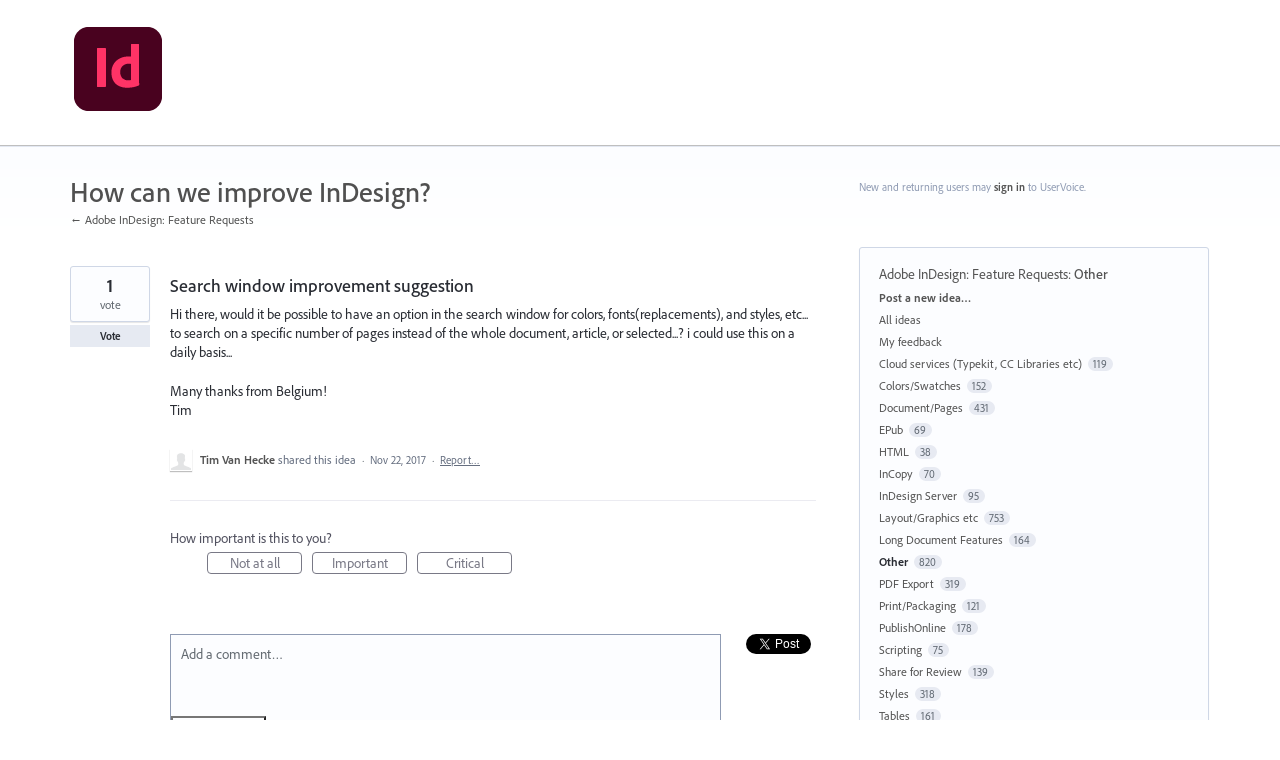

--- FILE ---
content_type: image/svg+xml
request_url: https://indesign.uservoice.com/auth-component/uv-auth/icons/google.svg
body_size: 514
content:
<?xml version="1.0" encoding="UTF-8"?>
<svg width="48px" height="48px" viewBox="0 0 48 48" version="1.1" xmlns="http://www.w3.org/2000/svg" xmlns:xlink="http://www.w3.org/1999/xlink">
    <!-- Generator: Sketch 43.2 (39069) - http://www.bohemiancoding.com/sketch -->
    <title>Artboard</title>
    <desc>Created with Sketch.</desc>
    <defs></defs>
    <g id="Page-1" stroke="none" stroke-width="1" fill="none" fill-rule="evenodd">
        <g id="Artboard">
            <path d="M47.04,24.5454545 C47.04,22.8436364 46.8872727,21.2072727 46.6036364,19.6363636 L24,19.6363636 L24,28.92 L36.9163636,28.92 C36.36,31.92 34.6690909,34.4618182 32.1272727,36.1636364 L32.1272727,42.1854545 L39.8836364,42.1854545 C44.4218182,38.0072727 47.04,31.8545455 47.04,24.5454545 L47.04,24.5454545 Z" id="Shape" fill="#4285F4"></path>
            <path d="M24,48 C30.48,48 35.9127273,45.8509091 39.8836364,42.1854545 L32.1272727,36.1636364 C29.9781818,37.6036364 27.2290909,38.4545455 24,38.4545455 C17.7490909,38.4545455 12.4581818,34.2327273 10.5709091,28.56 L2.55272727,28.56 L2.55272727,34.7781818 C6.50181818,42.6218182 14.6181818,48 24,48 L24,48 Z" id="Shape" fill="#34A853"></path>
            <path d="M10.5709091,28.56 C10.0909091,27.12 9.81818182,25.5818182 9.81818182,24 C9.81818182,22.4181818 10.0909091,20.88 10.5709091,19.44 L10.5709091,13.2218182 L2.55272727,13.2218182 C0.927272727,16.4618182 0,20.1272727 0,24 C0,27.8727273 0.927272727,31.5381818 2.55272727,34.7781818 L10.5709091,28.56 L10.5709091,28.56 Z" id="Shape" fill="#FBBC05"></path>
            <path d="M24,9.54545455 C27.5236364,9.54545455 30.6872727,10.7563636 33.1745455,13.1345455 L40.0581818,6.25090909 C35.9018182,2.37818182 30.4690909,0 24,0 C14.6181818,0 6.50181818,5.37818182 2.55272727,13.2218182 L10.5709091,19.44 C12.4581818,13.7672727 17.7490909,9.54545455 24,9.54545455 L24,9.54545455 Z" id="Shape" fill="#EA4335"></path>
            <polygon id="Shape" points="0 0 48 0 48 48 0 48"></polygon>
        </g>
    </g>
</svg>

--- FILE ---
content_type: application/javascript; charset=utf-8
request_url: https://by2.uservoice.com/t2/539320/portal/track.js?_=1769320994240&s=0&c=__uvSessionData0
body_size: -9
content:
__uvSessionData0({"uvts":"da64c248-ea57-4386-5bdb-d18e67039cbf"});